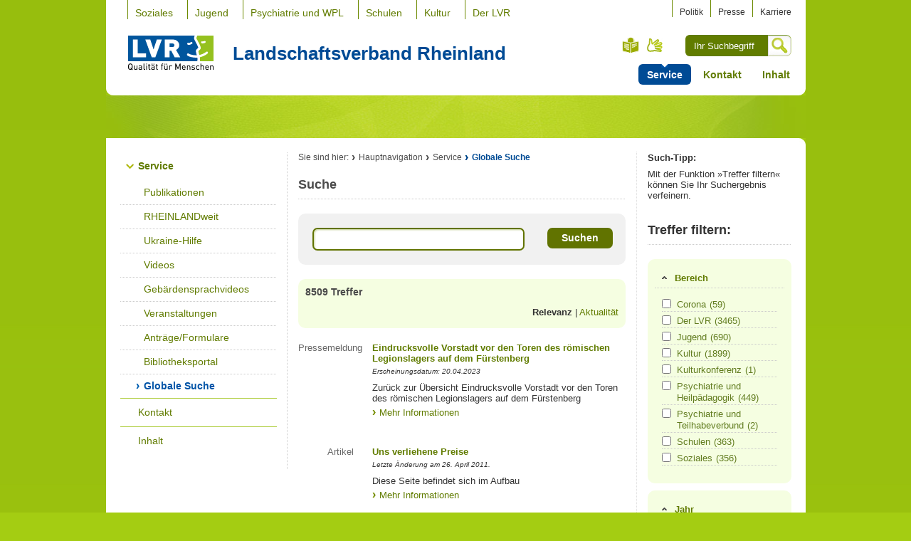

--- FILE ---
content_type: text/javascript
request_url: https://www.lvr.de/media/mastervorlagen/js/kontakt_1/de.js
body_size: 1950
content:
// ParsleyConfig definition if not already set
window.ParsleyConfig = window.ParsleyConfig || {};
window.ParsleyConfig.i18n = window.ParsleyConfig.i18n || {};

// Define then the messages
window.ParsleyConfig.i18n.de = $.extend(window.ParsleyConfig.i18n.de || {}, {
  defaultMessage: "<i class='fa fa-warning'></i> Die Eingabe scheint nicht korrekt zu sein.",
  type: {
    email:        "<i class='fa fa-warning'></i> Die Eingabe muss eine gültige E-Mail-Adresse sein.",
    url:          "<i class='fa fa-warning'></i> Die Eingabe muss eine gültige URL sein.",
    number:       "<i class='fa fa-warning'></i> Die Eingabe muss eine Zahl sein.",
    integer:      "<i class='fa fa-warning'></i> Die Eingabe muss eine Zahl sein.",
    digits:       "<i class='fa fa-warning'></i> Die Eingabe darf nur Ziffern enthalten.",
    alphanum:     "<i class='fa fa-warning'></i> Die Eingabe muss alphanumerisch sein."
  },
  notblank:       "<i class='fa fa-warning'></i> Die Eingabe darf nicht leer sein.",
  required:       "<i class='fa fa-warning'></i> Dies ist ein Pflichtfeld.",
  pattern:        "<i class='fa fa-warning'></i> Die Eingabe scheint ungültig zu sein.",
  min:            "<i class='fa fa-warning'></i> Die Eingabe muss größer oder gleich %s sein.",
  max:            "<i class='fa fa-warning'></i> Die Eingabe muss kleiner oder gleich %s sein.",
  range:          "<i class='fa fa-warning'></i> Die Eingabe muss zwischen %s und %s liegen.",
  minlength:      "<i class='fa fa-warning'></i> Die Eingabe ist zu kurz. Es müssen mindestens %s Zeichen eingegeben werden.",
  maxlength:      "<i class='fa fa-warning'></i> Die Eingabe ist zu lang. Es dürfen höchstens %s Zeichen eingegeben werden.",
  length:         "<i class='fa fa-warning'></i> Die Länge der Eingabe ist ungültig. Es müssen zwischen %s und %s Zeichen eingegeben werden.",
  equalto:        "<i class='fa fa-warning'></i> Dieses Feld muss dem anderen entsprechen."
});

// If file is loaded after Parsley main file, auto-load locale
if ('undefined' !== typeof window.ParsleyValidator)
  window.ParsleyValidator.addCatalog('de', window.ParsleyConfig.i18n.de, true);
